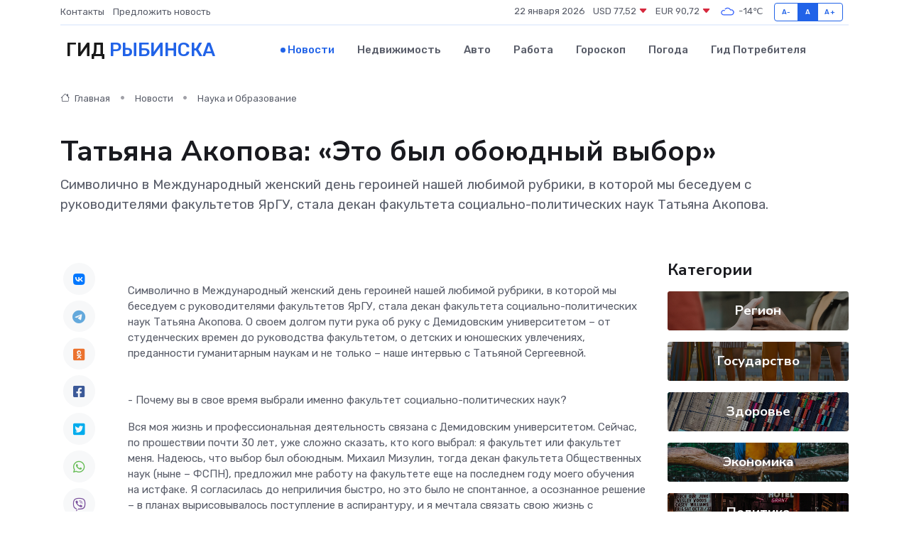

--- FILE ---
content_type: text/html; charset=UTF-8
request_url: https://rybinsk-city.ru/news/nauka-i-obrazovanie/tatyana-akopova-eto-byl-oboyudnyy-vybor.htm
body_size: 11156
content:
<!DOCTYPE html>
<html lang="ru">
<head>
	<meta charset="utf-8">
	<meta name="csrf-token" content="pY4mixw3qn1MxKUHkrZEKtc7JKkX1IjpKlmecGEi">
    <meta http-equiv="X-UA-Compatible" content="IE=edge">
    <meta name="viewport" content="width=device-width, initial-scale=1">
    <title>Татьяна Акопова: «Это был обоюдный выбор» - новости Рыбинска</title>
    <meta name="description" property="description" content="Символично в Международный женский день героиней нашей любимой рубрики, в которой мы беседуем с руководителями факультетов ЯрГУ, стала декан факультета социально-политических наук Татьяна Акопова.">
    
    <meta property="fb:pages" content="105958871990207" />
    <link rel="shortcut icon" type="image/x-icon" href="https://rybinsk-city.ru/favicon.svg">
    <link rel="canonical" href="https://rybinsk-city.ru/news/nauka-i-obrazovanie/tatyana-akopova-eto-byl-oboyudnyy-vybor.htm">
    <link rel="preconnect" href="https://fonts.gstatic.com">
    <link rel="dns-prefetch" href="https://fonts.googleapis.com">
    <link rel="dns-prefetch" href="https://pagead2.googlesyndication.com">
    <link rel="dns-prefetch" href="https://res.cloudinary.com">
    <link href="https://fonts.googleapis.com/css2?family=Nunito+Sans:wght@400;700&family=Rubik:wght@400;500;700&display=swap" rel="stylesheet">
    <link rel="stylesheet" type="text/css" href="https://rybinsk-city.ru/assets/font-awesome/css/all.min.css">
    <link rel="stylesheet" type="text/css" href="https://rybinsk-city.ru/assets/bootstrap-icons/bootstrap-icons.css">
    <link rel="stylesheet" type="text/css" href="https://rybinsk-city.ru/assets/tiny-slider/tiny-slider.css">
    <link rel="stylesheet" type="text/css" href="https://rybinsk-city.ru/assets/glightbox/css/glightbox.min.css">
    <link rel="stylesheet" type="text/css" href="https://rybinsk-city.ru/assets/plyr/plyr.css">
    <link id="style-switch" rel="stylesheet" type="text/css" href="https://rybinsk-city.ru/assets/css/style.css">
    <link rel="stylesheet" type="text/css" href="https://rybinsk-city.ru/assets/css/style2.css">

    <meta name="twitter:card" content="summary">
    <meta name="twitter:site" content="@mysite">
    <meta name="twitter:title" content="Татьяна Акопова: «Это был обоюдный выбор» - новости Рыбинска">
    <meta name="twitter:description" content="Символично в Международный женский день героиней нашей любимой рубрики, в которой мы беседуем с руководителями факультетов ЯрГУ, стала декан факультета социально-политических наук Татьяна Акопова.">
    <meta name="twitter:creator" content="@mysite">
    <meta name="twitter:image:src" content="https://res.cloudinary.com/dvuqnuya1/image/upload/kitvsp3zdjvmbzdsexft">
    <meta name="twitter:domain" content="rybinsk-city.ru">
    <meta name="twitter:card" content="summary_large_image" /><meta name="twitter:image" content="https://res.cloudinary.com/dvuqnuya1/image/upload/kitvsp3zdjvmbzdsexft">

    <meta property="og:url" content="http://rybinsk-city.ru/news/nauka-i-obrazovanie/tatyana-akopova-eto-byl-oboyudnyy-vybor.htm">
    <meta property="og:title" content="Татьяна Акопова: «Это был обоюдный выбор» - новости Рыбинска">
    <meta property="og:description" content="Символично в Международный женский день героиней нашей любимой рубрики, в которой мы беседуем с руководителями факультетов ЯрГУ, стала декан факультета социально-политических наук Татьяна Акопова.">
    <meta property="og:type" content="website">
    <meta property="og:image" content="https://res.cloudinary.com/dvuqnuya1/image/upload/kitvsp3zdjvmbzdsexft">
    <meta property="og:locale" content="ru_RU">
    <meta property="og:site_name" content="Гид Рыбинска">
    

    <link rel="image_src" href="https://res.cloudinary.com/dvuqnuya1/image/upload/kitvsp3zdjvmbzdsexft" />

    <link rel="alternate" type="application/rss+xml" href="https://rybinsk-city.ru/feed" title="Рыбинск: гид, новости, афиша">
        <script async src="https://pagead2.googlesyndication.com/pagead/js/adsbygoogle.js"></script>
    <script>
        (adsbygoogle = window.adsbygoogle || []).push({
            google_ad_client: "ca-pub-0899253526956684",
            enable_page_level_ads: true
        });
    </script>
        
    
    
    
    <script>if (window.top !== window.self) window.top.location.replace(window.self.location.href);</script>
    <script>if(self != top) { top.location=document.location;}</script>

<!-- Google tag (gtag.js) -->
<script async src="https://www.googletagmanager.com/gtag/js?id=G-71VQP5FD0J"></script>
<script>
  window.dataLayer = window.dataLayer || [];
  function gtag(){dataLayer.push(arguments);}
  gtag('js', new Date());

  gtag('config', 'G-71VQP5FD0J');
</script>
</head>
<body>
<script type="text/javascript" > (function(m,e,t,r,i,k,a){m[i]=m[i]||function(){(m[i].a=m[i].a||[]).push(arguments)}; m[i].l=1*new Date();k=e.createElement(t),a=e.getElementsByTagName(t)[0],k.async=1,k.src=r,a.parentNode.insertBefore(k,a)}) (window, document, "script", "https://mc.yandex.ru/metrika/tag.js", "ym"); ym(54009400, "init", {}); ym(86840228, "init", { clickmap:true, trackLinks:true, accurateTrackBounce:true, webvisor:true });</script> <noscript><div><img src="https://mc.yandex.ru/watch/54009400" style="position:absolute; left:-9999px;" alt="" /><img src="https://mc.yandex.ru/watch/86840228" style="position:absolute; left:-9999px;" alt="" /></div></noscript>
<script type="text/javascript">
    new Image().src = "//counter.yadro.ru/hit?r"+escape(document.referrer)+((typeof(screen)=="undefined")?"":";s"+screen.width+"*"+screen.height+"*"+(screen.colorDepth?screen.colorDepth:screen.pixelDepth))+";u"+escape(document.URL)+";h"+escape(document.title.substring(0,150))+";"+Math.random();
</script>
<!-- Rating@Mail.ru counter -->
<script type="text/javascript">
var _tmr = window._tmr || (window._tmr = []);
_tmr.push({id: "3138453", type: "pageView", start: (new Date()).getTime()});
(function (d, w, id) {
  if (d.getElementById(id)) return;
  var ts = d.createElement("script"); ts.type = "text/javascript"; ts.async = true; ts.id = id;
  ts.src = "https://top-fwz1.mail.ru/js/code.js";
  var f = function () {var s = d.getElementsByTagName("script")[0]; s.parentNode.insertBefore(ts, s);};
  if (w.opera == "[object Opera]") { d.addEventListener("DOMContentLoaded", f, false); } else { f(); }
})(document, window, "topmailru-code");
</script><noscript><div>
<img src="https://top-fwz1.mail.ru/counter?id=3138453;js=na" style="border:0;position:absolute;left:-9999px;" alt="Top.Mail.Ru" />
</div></noscript>
<!-- //Rating@Mail.ru counter -->

<header class="navbar-light navbar-sticky header-static">
    <div class="navbar-top d-none d-lg-block small">
        <div class="container">
            <div class="d-md-flex justify-content-between align-items-center my-1">
                <!-- Top bar left -->
                <ul class="nav">
                    <li class="nav-item">
                        <a class="nav-link ps-0" href="https://rybinsk-city.ru/contacts">Контакты</a>
                    </li>
                    <li class="nav-item">
                        <a class="nav-link ps-0" href="https://rybinsk-city.ru/sendnews">Предложить новость</a>
                    </li>
                    
                </ul>
                <!-- Top bar right -->
                <div class="d-flex align-items-center">
                    
                    <ul class="list-inline mb-0 text-center text-sm-end me-3">
						<li class="list-inline-item">
							<span>22 января 2026</span>
						</li>
                        <li class="list-inline-item">
                            <a class="nav-link px-0" href="https://rybinsk-city.ru/currency">
                                <span>USD 77,52 <i class="bi bi-caret-down-fill text-danger"></i></span>
                            </a>
						</li>
                        <li class="list-inline-item">
                            <a class="nav-link px-0" href="https://rybinsk-city.ru/currency">
                                <span>EUR 90,72 <i class="bi bi-caret-down-fill text-danger"></i></span>
                            </a>
						</li>
						<li class="list-inline-item">
                            <a class="nav-link px-0" href="https://rybinsk-city.ru/pogoda">
                                <svg xmlns="http://www.w3.org/2000/svg" width="25" height="25" viewBox="0 0 30 30"><path fill="#315EFB" fill-rule="evenodd" d="M25.036 13.066a4.948 4.948 0 0 1 0 5.868A4.99 4.99 0 0 1 20.99 21H8.507a4.49 4.49 0 0 1-3.64-1.86 4.458 4.458 0 0 1 0-5.281A4.491 4.491 0 0 1 8.506 12c.686 0 1.37.159 1.996.473a.5.5 0 0 1 .16.766l-.33.399a.502.502 0 0 1-.598.132 2.976 2.976 0 0 0-3.346.608 3.007 3.007 0 0 0 .334 4.532c.527.396 1.177.59 1.836.59H20.94a3.54 3.54 0 0 0 2.163-.711 3.497 3.497 0 0 0 1.358-3.206 3.45 3.45 0 0 0-.706-1.727A3.486 3.486 0 0 0 20.99 12.5c-.07 0-.138.016-.208.02-.328.02-.645.085-.947.192a.496.496 0 0 1-.63-.287 4.637 4.637 0 0 0-.445-.874 4.495 4.495 0 0 0-.584-.733A4.461 4.461 0 0 0 14.998 9.5a4.46 4.46 0 0 0-3.177 1.318 2.326 2.326 0 0 0-.135.147.5.5 0 0 1-.592.131 5.78 5.78 0 0 0-.453-.19.5.5 0 0 1-.21-.79A5.97 5.97 0 0 1 14.998 8a5.97 5.97 0 0 1 4.237 1.757c.398.399.704.85.966 1.319.262-.042.525-.076.79-.076a4.99 4.99 0 0 1 4.045 2.066zM0 0v30V0zm30 0v30V0z"></path></svg>
                                <span>-14&#8451;</span>
                            </a>
						</li>
					</ul>

                    <!-- Font size accessibility START -->
                    <div class="btn-group me-2" role="group" aria-label="font size changer">
                        <input type="radio" class="btn-check" name="fntradio" id="font-sm">
                        <label class="btn btn-xs btn-outline-primary mb-0" for="font-sm">A-</label>

                        <input type="radio" class="btn-check" name="fntradio" id="font-default" checked>
                        <label class="btn btn-xs btn-outline-primary mb-0" for="font-default">A</label>

                        <input type="radio" class="btn-check" name="fntradio" id="font-lg">
                        <label class="btn btn-xs btn-outline-primary mb-0" for="font-lg">A+</label>
                    </div>

                    
                </div>
            </div>
            <!-- Divider -->
            <div class="border-bottom border-2 border-primary opacity-1"></div>
        </div>
    </div>

    <!-- Logo Nav START -->
    <nav class="navbar navbar-expand-lg">
        <div class="container">
            <!-- Logo START -->
            <a class="navbar-brand" href="https://rybinsk-city.ru" style="text-align: end;">
                
                			<span class="ms-2 fs-3 text-uppercase fw-normal">Гид <span style="color: #2163e8;">Рыбинска</span></span>
                            </a>
            <!-- Logo END -->

            <!-- Responsive navbar toggler -->
            <button class="navbar-toggler ms-auto" type="button" data-bs-toggle="collapse"
                data-bs-target="#navbarCollapse" aria-controls="navbarCollapse" aria-expanded="false"
                aria-label="Toggle navigation">
                <span class="text-body h6 d-none d-sm-inline-block">Menu</span>
                <span class="navbar-toggler-icon"></span>
            </button>

            <!-- Main navbar START -->
            <div class="collapse navbar-collapse" id="navbarCollapse">
                <ul class="navbar-nav navbar-nav-scroll mx-auto">
                                        <li class="nav-item"> <a class="nav-link active" href="https://rybinsk-city.ru/news">Новости</a></li>
                                        <li class="nav-item"> <a class="nav-link" href="https://rybinsk-city.ru/realty">Недвижимость</a></li>
                                        <li class="nav-item"> <a class="nav-link" href="https://rybinsk-city.ru/auto">Авто</a></li>
                                        <li class="nav-item"> <a class="nav-link" href="https://rybinsk-city.ru/job">Работа</a></li>
                                        <li class="nav-item"> <a class="nav-link" href="https://rybinsk-city.ru/horoscope">Гороскоп</a></li>
                                        <li class="nav-item"> <a class="nav-link" href="https://rybinsk-city.ru/pogoda">Погода</a></li>
                                        <li class="nav-item"> <a class="nav-link" href="https://rybinsk-city.ru/poleznoe">Гид потребителя</a></li>
                                    </ul>
            </div>
            <!-- Main navbar END -->

            
        </div>
    </nav>
    <!-- Logo Nav END -->
</header>
    <main>
        <!-- =======================
                Main content START -->
        <section class="pt-3 pb-lg-5">
            <div class="container" data-sticky-container>
                <div class="row">
                    <!-- Main Post START -->
                    <div class="col-lg-9">
                        <!-- Categorie Detail START -->
                        <div class="mb-4">
							<nav aria-label="breadcrumb" itemscope itemtype="http://schema.org/BreadcrumbList">
								<ol class="breadcrumb breadcrumb-dots">
									<li class="breadcrumb-item" itemprop="itemListElement" itemscope itemtype="http://schema.org/ListItem">
										<meta itemprop="name" content="Гид Рыбинска">
										<meta itemprop="position" content="1">
										<meta itemprop="item" content="https://rybinsk-city.ru">
										<a itemprop="url" href="https://rybinsk-city.ru">
										<i class="bi bi-house me-1"></i> Главная
										</a>
									</li>
									<li class="breadcrumb-item" itemprop="itemListElement" itemscope itemtype="http://schema.org/ListItem">
										<meta itemprop="name" content="Новости">
										<meta itemprop="position" content="2">
										<meta itemprop="item" content="https://rybinsk-city.ru/news">
										<a itemprop="url" href="https://rybinsk-city.ru/news"> Новости</a>
									</li>
									<li class="breadcrumb-item" aria-current="page" itemprop="itemListElement" itemscope itemtype="http://schema.org/ListItem">
										<meta itemprop="name" content="Наука и Образование">
										<meta itemprop="position" content="3">
										<meta itemprop="item" content="https://rybinsk-city.ru/news/nauka-i-obrazovanie">
										<a itemprop="url" href="https://rybinsk-city.ru/news/nauka-i-obrazovanie"> Наука и Образование</a>
									</li>
									<li aria-current="page" itemprop="itemListElement" itemscope itemtype="http://schema.org/ListItem">
									<meta itemprop="name" content="Татьяна Акопова: «Это был обоюдный выбор»">
									<meta itemprop="position" content="4" />
									<meta itemprop="item" content="https://rybinsk-city.ru/news/nauka-i-obrazovanie/tatyana-akopova-eto-byl-oboyudnyy-vybor.htm">
									</li>
								</ol>
							</nav>
						
                        </div>
                    </div>
                </div>
                <div class="row align-items-center">
                                                        <!-- Content -->
                    <div class="col-md-12 mt-4 mt-md-0">
                                            <h1 class="display-6">Татьяна Акопова: «Это был обоюдный выбор»</h1>
                        <p class="lead">Символично в Международный женский день героиней нашей любимой рубрики, в которой мы беседуем с руководителями факультетов ЯрГУ, стала декан факультета социально-политических наук Татьяна Акопова.</p>
                    </div>
				                                    </div>
            </div>
        </section>
        <!-- =======================
        Main START -->
        <section class="pt-0">
            <div class="container position-relative" data-sticky-container>
                <div class="row">
                    <!-- Left sidebar START -->
                    <div class="col-md-1">
                        <div class="text-start text-lg-center mb-5" data-sticky data-margin-top="80" data-sticky-for="767">
                            <style>
                                .fa-vk::before {
                                    color: #07f;
                                }
                                .fa-telegram::before {
                                    color: #64a9dc;
                                }
                                .fa-facebook-square::before {
                                    color: #3b5998;
                                }
                                .fa-odnoklassniki-square::before {
                                    color: #eb722e;
                                }
                                .fa-twitter-square::before {
                                    color: #00aced;
                                }
                                .fa-whatsapp::before {
                                    color: #65bc54;
                                }
                                .fa-viber::before {
                                    color: #7b519d;
                                }
                                .fa-moimir svg {
                                    background-color: #168de2;
                                    height: 18px;
                                    width: 18px;
                                    background-size: 18px 18px;
                                    border-radius: 4px;
                                    margin-bottom: 2px;
                                }
                            </style>
                            <ul class="nav text-white-force">
                                <li class="nav-item">
                                    <a class="nav-link icon-md rounded-circle m-1 p-0 fs-5 bg-light" href="https://vk.com/share.php?url=https://rybinsk-city.ru/news/nauka-i-obrazovanie/tatyana-akopova-eto-byl-oboyudnyy-vybor.htm&title=Татьяна Акопова: «Это был обоюдный выбор» - новости Рыбинска&utm_source=share" rel="nofollow" target="_blank">
                                        <i class="fab fa-vk align-middle text-body"></i>
                                    </a>
                                </li>
                                <li class="nav-item">
                                    <a class="nav-link icon-md rounded-circle m-1 p-0 fs-5 bg-light" href="https://t.me/share/url?url=https://rybinsk-city.ru/news/nauka-i-obrazovanie/tatyana-akopova-eto-byl-oboyudnyy-vybor.htm&text=Татьяна Акопова: «Это был обоюдный выбор» - новости Рыбинска&utm_source=share" rel="nofollow" target="_blank">
                                        <i class="fab fa-telegram align-middle text-body"></i>
                                    </a>
                                </li>
                                <li class="nav-item">
                                    <a class="nav-link icon-md rounded-circle m-1 p-0 fs-5 bg-light" href="https://connect.ok.ru/offer?url=https://rybinsk-city.ru/news/nauka-i-obrazovanie/tatyana-akopova-eto-byl-oboyudnyy-vybor.htm&title=Татьяна Акопова: «Это был обоюдный выбор» - новости Рыбинска&utm_source=share" rel="nofollow" target="_blank">
                                        <i class="fab fa-odnoklassniki-square align-middle text-body"></i>
                                    </a>
                                </li>
                                <li class="nav-item">
                                    <a class="nav-link icon-md rounded-circle m-1 p-0 fs-5 bg-light" href="https://www.facebook.com/sharer.php?src=sp&u=https://rybinsk-city.ru/news/nauka-i-obrazovanie/tatyana-akopova-eto-byl-oboyudnyy-vybor.htm&title=Татьяна Акопова: «Это был обоюдный выбор» - новости Рыбинска&utm_source=share" rel="nofollow" target="_blank">
                                        <i class="fab fa-facebook-square align-middle text-body"></i>
                                    </a>
                                </li>
                                <li class="nav-item">
                                    <a class="nav-link icon-md rounded-circle m-1 p-0 fs-5 bg-light" href="https://twitter.com/intent/tweet?text=Татьяна Акопова: «Это был обоюдный выбор» - новости Рыбинска&url=https://rybinsk-city.ru/news/nauka-i-obrazovanie/tatyana-akopova-eto-byl-oboyudnyy-vybor.htm&utm_source=share" rel="nofollow" target="_blank">
                                        <i class="fab fa-twitter-square align-middle text-body"></i>
                                    </a>
                                </li>
                                <li class="nav-item">
                                    <a class="nav-link icon-md rounded-circle m-1 p-0 fs-5 bg-light" href="https://api.whatsapp.com/send?text=Татьяна Акопова: «Это был обоюдный выбор» - новости Рыбинска https://rybinsk-city.ru/news/nauka-i-obrazovanie/tatyana-akopova-eto-byl-oboyudnyy-vybor.htm&utm_source=share" rel="nofollow" target="_blank">
                                        <i class="fab fa-whatsapp align-middle text-body"></i>
                                    </a>
                                </li>
                                <li class="nav-item">
                                    <a class="nav-link icon-md rounded-circle m-1 p-0 fs-5 bg-light" href="viber://forward?text=Татьяна Акопова: «Это был обоюдный выбор» - новости Рыбинска https://rybinsk-city.ru/news/nauka-i-obrazovanie/tatyana-akopova-eto-byl-oboyudnyy-vybor.htm&utm_source=share" rel="nofollow" target="_blank">
                                        <i class="fab fa-viber align-middle text-body"></i>
                                    </a>
                                </li>
                                <li class="nav-item">
                                    <a class="nav-link icon-md rounded-circle m-1 p-0 fs-5 bg-light" href="https://connect.mail.ru/share?url=https://rybinsk-city.ru/news/nauka-i-obrazovanie/tatyana-akopova-eto-byl-oboyudnyy-vybor.htm&title=Татьяна Акопова: «Это был обоюдный выбор» - новости Рыбинска&utm_source=share" rel="nofollow" target="_blank">
                                        <i class="fab fa-moimir align-middle text-body"><svg viewBox='0 0 24 24' xmlns='http://www.w3.org/2000/svg'><path d='M8.889 9.667a1.333 1.333 0 100-2.667 1.333 1.333 0 000 2.667zm6.222 0a1.333 1.333 0 100-2.667 1.333 1.333 0 000 2.667zm4.77 6.108l-1.802-3.028a.879.879 0 00-1.188-.307.843.843 0 00-.313 1.166l.214.36a6.71 6.71 0 01-4.795 1.996 6.711 6.711 0 01-4.792-1.992l.217-.364a.844.844 0 00-.313-1.166.878.878 0 00-1.189.307l-1.8 3.028a.844.844 0 00.312 1.166.88.88 0 001.189-.307l.683-1.147a8.466 8.466 0 005.694 2.18 8.463 8.463 0 005.698-2.184l.685 1.151a.873.873 0 001.189.307.844.844 0 00.312-1.166z' fill='#FFF' fill-rule='evenodd'/></svg></i>
                                    </a>
                                </li>
                                
                            </ul>
                        </div>
                    </div>
                    <!-- Left sidebar END -->

                    <!-- Main Content START -->
                    <div class="col-md-10 col-lg-8 mb-5">
                        <div class="mb-4">
                                                    </div>
                        <div itemscope itemtype="http://schema.org/NewsArticle">
                            <meta itemprop="headline" content="Татьяна Акопова: «Это был обоюдный выбор»">
                            <meta itemprop="identifier" content="https://rybinsk-city.ru/8392991">
                            <span itemprop="articleBody">Символично в Международный женский день героиней нашей любимой рубрики, в которой мы беседуем с руководителями факультетов ЯрГУ, стала декан факультета социально-политических наук Татьяна Акопова. О своем долгом пути рука об руку с Демидовским университетом – от студенческих времен до руководства факультетом, о детских и юношеских увлечениях, преданности гуманитарным наукам и не только – наше интервью с Татьяной Сергеевной. <br> <br> <br> <p>  - Почему вы в свое время выбрали именно факультет социально-политических наук?  </p> <p> Вся моя жизнь и профессиональная деятельность связана с Демидовским университетом. Сейчас, по прошествии почти 30 лет, уже сложно сказать, кто кого выбрал: я факультет или факультет меня. Надеюсь, что выбор был обоюдным. Михаил Мизулин, тогда декан факультета Общественных наук (ныне – ФСПН), предложил мне работу на факультете еще на последнем году моего обучения на истфаке. Я согласилась до неприличия быстро, но это было не спонтанное, а осознанное решение – в планах вырисовывалось поступление в аспирантуру, и я мечтала связать свою жизнь с преподаванием в ЯрГУ. Общественные, или социально-политические науки тоже являются закономерным выбором для меня как человека с активной гражданской позицией. 
										
											
											

										

									







</p> <p>  Важнейший принцип – работа должна приносить удовольствие  </p> <p> Кроме того, мне в жизни везло на педагогов-наставников, которые во многом определяли мой путь. Профессор Галина Канинская на протяжении нескольких лет руководила моей студенческой научно-исследовательской работой. Именно Галина Николаевна внушила мне принцип «работа должна приносить удовольствие», которым я руководствуюсь и по сей день. Коллеги и наставники на факультете – Петр Янкевич, Людмила Титова, Юрий Головин, Ольга Ефимова – способствовали моему становлению в профессии, и своими достижениями я во многом обязана им. </p> <p>  –Какие у вас были хобби детстве, юности?  </p> <p> Увлечений было много, я, как и все, пробовала себя во многом, искала свой путь. Много занималась спортом: легкой атлетикой, фехтованием, спортивным ориентированием. Кстати, в школе в разные годы я проявляла интерес к биологии, физике, математике, участвовала в различных олимпиадах, даже окончила математическую школу при МГУ. Но в старшей школе произошел, как я называю, «гуманитарный разворот» – весь мой дальнейший путь был связан с гуманитарными и общественными науками. </p> <p> Постоянное же хобби сложилось уже в студенческие годы – профессор Василий Флеров привил мне любовь к нумизматике. С тех пор я люблю деньги, что называется, в хорошем смысле слова. </p> <p>  - Вы - член Общественной палаты региона, ведете активную деятельность в штабе общественного наблюдения региона, особенно в отношении выборов. Как давно вы этим занимаетесь как эксперт?  </p> <p> Понимаете, это тот самый случай, когда общественная и профессиональная деятельность тесно переплетены, и одно не существует без другого. Выборная тематика для меня определилась еще в аспирантуре (исследовала выборы во Франции) и фактически довела до работы в составе комиссии по дистанционному электронному голосованию при ЦИК России. Участие в деятельности профессиональных сообществ Российской ассоциации политической науки, Ассоциации «Независимый общественный мониторинг» позволяет выполнять экспертную функцию. Все в моей жизни является закономерным итогом предшествующих неслучайных действий. </p> <p>  Лучший отдых – путешествия  </p> <p> Досуг «организовывать» сложно, учитывая постоянную занятость. Тем ценнее бывают минуты «отдыха», которые я всегда пытаюсь наполнить приятными эмоциями от посещенной выставки или концерта, просмотренного спектакля. </p> <p> Много удовольствия приносят путешествия по стране, по миру. К этому виду отдыха отношусь со всей серьезностью – предпочитаю тематические варианты поездок. На счету у меня уже более 35 стран мира и почти столько же регионов Российской Федерации, останавливаться пока не планирую. </p> <p>  - Что посоветуете увлеченным демидовцам в нахождении баланса между учебой, работой и хобби?  </p> <p> Баланс достигается духовным равновесием – это сложная практика. Не следует боятся экспериментировать, ошибаться, вновь искать, вновь учиться. Делать то, что считаешь правильным. Любить то, что делаешь. И следовать принципу «Debes, ergo potes» - «Должен, значит можешь!» </p> <p> <br> </p> <br> <br></span>
                        </div>
                                                                        <div><a href="https://www.uniyar.ac.ru/news/sociopolitical/tatyana-akopova-eto-byl-oboyudnyy-vybor/" target="_blank" rel="author">Источник</a></div>
                                                                        <div class="col-12 mt-3"><a href="https://rybinsk-city.ru/sendnews">Предложить новость</a></div>
                        <div class="col-12 mt-5">
                            <h2 class="my-3">Последние новости</h2>
                            <div class="row gy-4">
                                <!-- Card item START -->
<div class="col-sm-6">
    <div class="card" itemscope="" itemtype="http://schema.org/BlogPosting">
        <!-- Card img -->
        <div class="position-relative">
                        <img class="card-img" src="https://res.cloudinary.com/dvuqnuya1/image/upload/c_fill,w_420,h_315,q_auto,g_face/ixmfxkkp3ldfac8jgc3k" alt="ТОП-10 советов по продлению срока службы частотных преобразователей" itemprop="image">
                    </div>
        <div class="card-body px-0 pt-3" itemprop="name">
            <h4 class="card-title" itemprop="headline"><a href="https://rybinsk-city.ru/news/ekonomika/top-10-sovetov-po-prodleniyu-sroka-sluzhby-chastotnyh-preobrazovateley.htm"
                    class="btn-link text-reset fw-bold" itemprop="url">ТОП-10 советов по продлению срока службы частотных преобразователей</a></h4>
            <p class="card-text" itemprop="articleBody">Практические рекомендации для надежной работы оборудования на долгие годы</p>
        </div>
        <meta itemprop="author" content="Редактор"/>
        <meta itemscope itemprop="mainEntityOfPage" itemType="https://schema.org/WebPage" itemid="https://rybinsk-city.ru/news/ekonomika/top-10-sovetov-po-prodleniyu-sroka-sluzhby-chastotnyh-preobrazovateley.htm"/>
        <meta itemprop="dateModified" content="2025-05-04"/>
        <meta itemprop="datePublished" content="2025-05-04"/>
    </div>
</div>
<!-- Card item END -->
<!-- Card item START -->
<div class="col-sm-6">
    <div class="card" itemscope="" itemtype="http://schema.org/BlogPosting">
        <!-- Card img -->
        <div class="position-relative">
                        <img class="card-img" src="https://res.cloudinary.com/dvuqnuya1/image/upload/c_fill,w_420,h_315,q_auto,g_face/pcklrds7xm9lupeqmhue" alt="В Ярославле дорожка на детской площадке ведет в пень" itemprop="image">
                    </div>
        <div class="card-body px-0 pt-3" itemprop="name">
            <h4 class="card-title" itemprop="headline"><a href="https://rybinsk-city.ru/news/region/v-yaroslavle-dorozhka-na-detskoy-ploschadke-vedet-v-pen.htm"
                    class="btn-link text-reset fw-bold" itemprop="url">В Ярославле дорожка на детской площадке ведет в пень</a></h4>
            <p class="card-text" itemprop="articleBody">YarNews.net

фото: ОНФ

На проспекте Дзержинского.

Эту историю опубликовали в телеграм-канале ярославского отделения ОНФ.</p>
        </div>
        <meta itemprop="author" content="Редактор"/>
        <meta itemscope itemprop="mainEntityOfPage" itemType="https://schema.org/WebPage" itemid="https://rybinsk-city.ru/news/region/v-yaroslavle-dorozhka-na-detskoy-ploschadke-vedet-v-pen.htm"/>
        <meta itemprop="dateModified" content="2025-04-06"/>
        <meta itemprop="datePublished" content="2025-04-06"/>
    </div>
</div>
<!-- Card item END -->
<!-- Card item START -->
<div class="col-sm-6">
    <div class="card" itemscope="" itemtype="http://schema.org/BlogPosting">
        <!-- Card img -->
        <div class="position-relative">
                        <img class="card-img" src="https://res.cloudinary.com/dvuqnuya1/image/upload/c_fill,w_420,h_315,q_auto,g_face/uhqwk5inbu24dcrycajh" alt="Программа «Комплексное развитие сельских территорий» помогает в решении проблем округа" itemprop="image">
                    </div>
        <div class="card-body px-0 pt-3" itemprop="name">
            <h4 class="card-title" itemprop="headline"><a href="https://rybinsk-city.ru/news/region/programma-kompleksnoe-razvitie-selskih-territoriy-pomogaet-v-reshenii-problem-okruga.htm"
                    class="btn-link text-reset fw-bold" itemprop="url">Программа «Комплексное развитие сельских территорий» помогает в решении проблем округа</a></h4>
            <p class="card-text" itemprop="articleBody">В прошлом году переславская Детско-юношеская спортивная школа, давно требующая капитального ремонта, вошла в федеральную программу «Комплексное развитие сельских территорий».</p>
        </div>
        <meta itemprop="author" content="Редактор"/>
        <meta itemscope itemprop="mainEntityOfPage" itemType="https://schema.org/WebPage" itemid="https://rybinsk-city.ru/news/region/programma-kompleksnoe-razvitie-selskih-territoriy-pomogaet-v-reshenii-problem-okruga.htm"/>
        <meta itemprop="dateModified" content="2025-04-06"/>
        <meta itemprop="datePublished" content="2025-04-06"/>
    </div>
</div>
<!-- Card item END -->
<!-- Card item START -->
<div class="col-sm-6">
    <div class="card" itemscope="" itemtype="http://schema.org/BlogPosting">
        <!-- Card img -->
        <div class="position-relative">
            <img class="card-img" src="https://res.cloudinary.com/dzttx7cpc/image/upload/c_fill,w_420,h_315,q_auto,g_face/r7veu3ey8cqaawwwsw5m" alt="Пошаговое руководство: как грамотно оформить первый микрозайм" itemprop="image">
        </div>
        <div class="card-body px-0 pt-3" itemprop="name">
            <h4 class="card-title" itemprop="headline"><a href="https://simferopol-gid.ru/news/ekonomika/poshagovoe-rukovodstvo-kak-gramotno-oformit-pervyy-mikrozaym.htm" class="btn-link text-reset fw-bold" itemprop="url">Пошаговое руководство: как грамотно оформить первый микрозайм</a></h4>
            <p class="card-text" itemprop="articleBody">Как взять кредит с умом и не пожалеть об этом спустя пару месяцев</p>
        </div>
        <meta itemprop="author" content="Редактор"/>
        <meta itemscope itemprop="mainEntityOfPage" itemType="https://schema.org/WebPage" itemid="https://simferopol-gid.ru/news/ekonomika/poshagovoe-rukovodstvo-kak-gramotno-oformit-pervyy-mikrozaym.htm"/>
        <meta itemprop="dateModified" content="2026-01-22"/>
        <meta itemprop="datePublished" content="2026-01-22"/>
    </div>
</div>
<!-- Card item END -->
                            </div>
                        </div>
						<div class="col-12 bg-primary bg-opacity-10 p-2 mt-3 rounded">
							Здесь вы найдете свежие и актуальные <a href="https://prooktyabrskij.ru">новости в Октябрьском</a>, охватывающие все важные события в городе
						</div>
                        <!-- Comments START -->
                        <div class="mt-5">
                            <h3>Комментарии (0)</h3>
                        </div>
                        <!-- Comments END -->
                        <!-- Reply START -->
                        <div>
                            <h3>Добавить комментарий</h3>
                            <small>Ваш email не публикуется. Обязательные поля отмечены *</small>
                            <form class="row g-3 mt-2">
                                <div class="col-md-6">
                                    <label class="form-label">Имя *</label>
                                    <input type="text" class="form-control" aria-label="First name">
                                </div>
                                <div class="col-md-6">
                                    <label class="form-label">Email *</label>
                                    <input type="email" class="form-control">
                                </div>
                                <div class="col-12">
                                    <label class="form-label">Текст комментария *</label>
                                    <textarea class="form-control" rows="3"></textarea>
                                </div>
                                <div class="col-12">
                                    <button type="submit" class="btn btn-primary">Оставить комментарий</button>
                                </div>
                            </form>
                        </div>
                        <!-- Reply END -->
                    </div>
                    <!-- Main Content END -->
                    <!-- Right sidebar START -->
                    <div class="col-lg-3 d-none d-lg-block">
                        <div data-sticky data-margin-top="80" data-sticky-for="991">
                            <!-- Categories -->
                            <div>
                                <h4 class="mb-3">Категории</h4>
                                                                    <!-- Category item -->
                                    <div class="text-center mb-3 card-bg-scale position-relative overflow-hidden rounded"
                                        style="background-image:url(https://rybinsk-city.ru/assets/images/blog/4by3/09.jpg); background-position: center left; background-size: cover;">
                                        <div class="bg-dark-overlay-4 p-3">
                                            <a href="https://rybinsk-city.ru/news/region"
                                                class="stretched-link btn-link fw-bold text-white h5">Регион</a>
                                        </div>
                                    </div>
                                                                    <!-- Category item -->
                                    <div class="text-center mb-3 card-bg-scale position-relative overflow-hidden rounded"
                                        style="background-image:url(https://rybinsk-city.ru/assets/images/blog/4by3/07.jpg); background-position: center left; background-size: cover;">
                                        <div class="bg-dark-overlay-4 p-3">
                                            <a href="https://rybinsk-city.ru/news/gosudarstvo"
                                                class="stretched-link btn-link fw-bold text-white h5">Государство</a>
                                        </div>
                                    </div>
                                                                    <!-- Category item -->
                                    <div class="text-center mb-3 card-bg-scale position-relative overflow-hidden rounded"
                                        style="background-image:url(https://rybinsk-city.ru/assets/images/blog/4by3/05.jpg); background-position: center left; background-size: cover;">
                                        <div class="bg-dark-overlay-4 p-3">
                                            <a href="https://rybinsk-city.ru/news/zdorove"
                                                class="stretched-link btn-link fw-bold text-white h5">Здоровье</a>
                                        </div>
                                    </div>
                                                                    <!-- Category item -->
                                    <div class="text-center mb-3 card-bg-scale position-relative overflow-hidden rounded"
                                        style="background-image:url(https://rybinsk-city.ru/assets/images/blog/4by3/03.jpg); background-position: center left; background-size: cover;">
                                        <div class="bg-dark-overlay-4 p-3">
                                            <a href="https://rybinsk-city.ru/news/ekonomika"
                                                class="stretched-link btn-link fw-bold text-white h5">Экономика</a>
                                        </div>
                                    </div>
                                                                    <!-- Category item -->
                                    <div class="text-center mb-3 card-bg-scale position-relative overflow-hidden rounded"
                                        style="background-image:url(https://rybinsk-city.ru/assets/images/blog/4by3/01.jpg); background-position: center left; background-size: cover;">
                                        <div class="bg-dark-overlay-4 p-3">
                                            <a href="https://rybinsk-city.ru/news/politika"
                                                class="stretched-link btn-link fw-bold text-white h5">Политика</a>
                                        </div>
                                    </div>
                                                                    <!-- Category item -->
                                    <div class="text-center mb-3 card-bg-scale position-relative overflow-hidden rounded"
                                        style="background-image:url(https://rybinsk-city.ru/assets/images/blog/4by3/04.jpg); background-position: center left; background-size: cover;">
                                        <div class="bg-dark-overlay-4 p-3">
                                            <a href="https://rybinsk-city.ru/news/nauka-i-obrazovanie"
                                                class="stretched-link btn-link fw-bold text-white h5">Наука и Образование</a>
                                        </div>
                                    </div>
                                                                    <!-- Category item -->
                                    <div class="text-center mb-3 card-bg-scale position-relative overflow-hidden rounded"
                                        style="background-image:url(https://rybinsk-city.ru/assets/images/blog/4by3/08.jpg); background-position: center left; background-size: cover;">
                                        <div class="bg-dark-overlay-4 p-3">
                                            <a href="https://rybinsk-city.ru/news/proisshestviya"
                                                class="stretched-link btn-link fw-bold text-white h5">Происшествия</a>
                                        </div>
                                    </div>
                                                                    <!-- Category item -->
                                    <div class="text-center mb-3 card-bg-scale position-relative overflow-hidden rounded"
                                        style="background-image:url(https://rybinsk-city.ru/assets/images/blog/4by3/04.jpg); background-position: center left; background-size: cover;">
                                        <div class="bg-dark-overlay-4 p-3">
                                            <a href="https://rybinsk-city.ru/news/religiya"
                                                class="stretched-link btn-link fw-bold text-white h5">Религия</a>
                                        </div>
                                    </div>
                                                                    <!-- Category item -->
                                    <div class="text-center mb-3 card-bg-scale position-relative overflow-hidden rounded"
                                        style="background-image:url(https://rybinsk-city.ru/assets/images/blog/4by3/06.jpg); background-position: center left; background-size: cover;">
                                        <div class="bg-dark-overlay-4 p-3">
                                            <a href="https://rybinsk-city.ru/news/kultura"
                                                class="stretched-link btn-link fw-bold text-white h5">Культура</a>
                                        </div>
                                    </div>
                                                                    <!-- Category item -->
                                    <div class="text-center mb-3 card-bg-scale position-relative overflow-hidden rounded"
                                        style="background-image:url(https://rybinsk-city.ru/assets/images/blog/4by3/06.jpg); background-position: center left; background-size: cover;">
                                        <div class="bg-dark-overlay-4 p-3">
                                            <a href="https://rybinsk-city.ru/news/sport"
                                                class="stretched-link btn-link fw-bold text-white h5">Спорт</a>
                                        </div>
                                    </div>
                                                                    <!-- Category item -->
                                    <div class="text-center mb-3 card-bg-scale position-relative overflow-hidden rounded"
                                        style="background-image:url(https://rybinsk-city.ru/assets/images/blog/4by3/05.jpg); background-position: center left; background-size: cover;">
                                        <div class="bg-dark-overlay-4 p-3">
                                            <a href="https://rybinsk-city.ru/news/obschestvo"
                                                class="stretched-link btn-link fw-bold text-white h5">Общество</a>
                                        </div>
                                    </div>
                                                            </div>
                        </div>
                    </div>
                    <!-- Right sidebar END -->
                </div>
        </section>
    </main>
<footer class="bg-dark pt-5">
    
    <!-- Footer copyright START -->
    <div class="bg-dark-overlay-3 mt-5">
        <div class="container">
            <div class="row align-items-center justify-content-md-between py-4">
                <div class="col-md-6">
                    <!-- Copyright -->
                    <div class="text-center text-md-start text-primary-hover text-muted">
                        &#169;2026 Рыбинск. Все права защищены.
                    </div>
                </div>
                
            </div>
        </div>
    </div>
    <!-- Footer copyright END -->
    <script type="application/ld+json">
        {"@context":"https:\/\/schema.org","@type":"Organization","name":"\u0420\u044b\u0431\u0438\u043d\u0441\u043a - \u0433\u0438\u0434, \u043d\u043e\u0432\u043e\u0441\u0442\u0438, \u0430\u0444\u0438\u0448\u0430","url":"https:\/\/rybinsk-city.ru","sameAs":["https:\/\/vk.com\/public207958917","https:\/\/t.me\/rybinsk_gid"]}
    </script>
</footer>
<!-- Back to top -->
<div class="back-top"><i class="bi bi-arrow-up-short"></i></div>
<script src="https://rybinsk-city.ru/assets/bootstrap/js/bootstrap.bundle.min.js"></script>
<script src="https://rybinsk-city.ru/assets/tiny-slider/tiny-slider.js"></script>
<script src="https://rybinsk-city.ru/assets/sticky-js/sticky.min.js"></script>
<script src="https://rybinsk-city.ru/assets/glightbox/js/glightbox.min.js"></script>
<script src="https://rybinsk-city.ru/assets/plyr/plyr.js"></script>
<script src="https://rybinsk-city.ru/assets/js/functions.js"></script>
<script src="https://yastatic.net/share2/share.js" async></script>
<script defer src="https://static.cloudflareinsights.com/beacon.min.js/vcd15cbe7772f49c399c6a5babf22c1241717689176015" integrity="sha512-ZpsOmlRQV6y907TI0dKBHq9Md29nnaEIPlkf84rnaERnq6zvWvPUqr2ft8M1aS28oN72PdrCzSjY4U6VaAw1EQ==" data-cf-beacon='{"version":"2024.11.0","token":"b82da111949649eeb01ebf4e3c2a88d7","r":1,"server_timing":{"name":{"cfCacheStatus":true,"cfEdge":true,"cfExtPri":true,"cfL4":true,"cfOrigin":true,"cfSpeedBrain":true},"location_startswith":null}}' crossorigin="anonymous"></script>
</body>
</html>


--- FILE ---
content_type: text/html; charset=utf-8
request_url: https://www.google.com/recaptcha/api2/aframe
body_size: 266
content:
<!DOCTYPE HTML><html><head><meta http-equiv="content-type" content="text/html; charset=UTF-8"></head><body><script nonce="eJcCBWYlgE3JOryeftgI7Q">/** Anti-fraud and anti-abuse applications only. See google.com/recaptcha */ try{var clients={'sodar':'https://pagead2.googlesyndication.com/pagead/sodar?'};window.addEventListener("message",function(a){try{if(a.source===window.parent){var b=JSON.parse(a.data);var c=clients[b['id']];if(c){var d=document.createElement('img');d.src=c+b['params']+'&rc='+(localStorage.getItem("rc::a")?sessionStorage.getItem("rc::b"):"");window.document.body.appendChild(d);sessionStorage.setItem("rc::e",parseInt(sessionStorage.getItem("rc::e")||0)+1);localStorage.setItem("rc::h",'1769053919312');}}}catch(b){}});window.parent.postMessage("_grecaptcha_ready", "*");}catch(b){}</script></body></html>